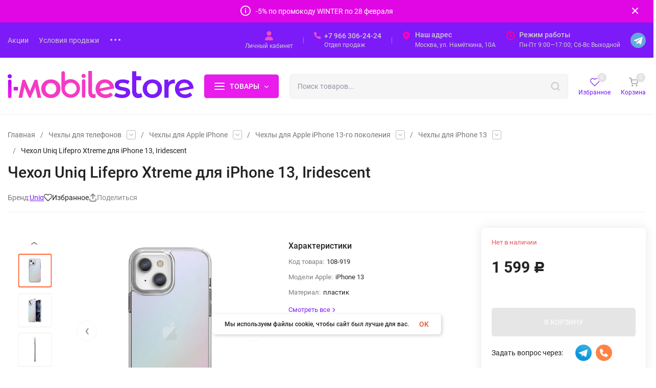

--- FILE ---
content_type: text/css
request_url: https://i-mobilestore.ru/wa-data/public/shop/plugins/cityselect/css/frontend_68d100a867195.css
body_size: 2241
content:
.b-cityselect__wrapper {
  display: inline-block;
  position: relative;
}
.b-cityselect__wrapper--header {
  margin-bottom: 10px;
}
.b-cityselect__wrapper--prostore.b-cityselect__wrapper--header,
.b-cityselect__wrapper--prostore1.b-cityselect__wrapper--header {
  margin-top: 20px;
  padding: 0;
}
.b-cityselect__wrapper--prostore,
.b-cityselect__wrapper--prostore1 {
  padding: 10px;
}
@media only screen and (max-width: 767px) {
  .b-cityselect__wrapper--prostore,
  .b-cityselect__wrapper--prostore1 {
    padding: 0;
    display: block;
  }
}
.b-cityselect__wrapper--supreme .b-cityselect__city,
.b-cityselect__wrapper--supreme1 .b-cityselect__city {
  display: block;
  padding: 0 15px;
  height: 41px;
  line-height: 41px;
  border: none;
  color: #6f6f6f;
}
.b-cityselect__wrapper--mobisite.b-cityselect__wrapper--header,
.b-cityselect__wrapper--mobisite1.b-cityselect__wrapper--header {
  padding: 21px 4% 18px;
}
.b-cityselect__wrapper--mobisite .b-cityselect__notifier,
.b-cityselect__wrapper--mobisite1 .b-cityselect__notifier {
  width: 350px;
}
.b-cityselect__wrapper--mobile.b-cityselect__wrapper--header,
.b-cityselect__wrapper--mobile1.b-cityselect__wrapper--header {
  margin: 0.5em;
  padding: 0.5em;
}
.b-cityselect__wrapper--your_shop.b-cityselect__wrapper--header,
.b-cityselect__wrapper--your_shop1.b-cityselect__wrapper--header,
.b-cityselect__wrapper--your_shop2.b-cityselect__wrapper--header {
  display: block;
  margin: 0 auto;
  width: 960px;
}
@media only screen and (min-width: 1297px) {
  .b-cityselect__wrapper--your_shop.b-cityselect__wrapper--header,
  .b-cityselect__wrapper--your_shop1.b-cityselect__wrapper--header,
  .b-cityselect__wrapper--your_shop2.b-cityselect__wrapper--header {
    width: 1280px;
  }
}
@media only screen and (max-width: 985px) {
  .b-cityselect__wrapper--your_shop.b-cityselect__wrapper--header,
  .b-cityselect__wrapper--your_shop1.b-cityselect__wrapper--header,
  .b-cityselect__wrapper--your_shop2.b-cityselect__wrapper--header {
    width: 740px;
  }
}
.b-cityselect__wrapper--dsv2.b-cityselect__wrapper--header,
.b-cityselect__wrapper--dsv21.b-cityselect__wrapper--header,
.b-cityselect__wrapper--dsv22.b-cityselect__wrapper--header {
  padding-right: 15px;
  padding-left: 15px;
  margin-right: auto;
  margin-left: auto;
  display: block;
}
@media (min-width: 768px) {
  .b-cityselect__wrapper--dsv2.b-cityselect__wrapper--header,
  .b-cityselect__wrapper--dsv21.b-cityselect__wrapper--header,
  .b-cityselect__wrapper--dsv22.b-cityselect__wrapper--header {
    max-width: 750px;
  }
}
@media (min-width: 992px) {
  .b-cityselect__wrapper--dsv2.b-cityselect__wrapper--header,
  .b-cityselect__wrapper--dsv21.b-cityselect__wrapper--header,
  .b-cityselect__wrapper--dsv22.b-cityselect__wrapper--header {
    max-width: 970px;
  }
}
@media (min-width: 1200px) {
  .b-cityselect__wrapper--dsv2.b-cityselect__wrapper--header,
  .b-cityselect__wrapper--dsv21.b-cityselect__wrapper--header,
  .b-cityselect__wrapper--dsv22.b-cityselect__wrapper--header {
    max-width: 1170px;
  }
}
.b-cityselect__wrapper--dsv2 .b-cityselect__city {
  display: inline-block;
  margin: 10px 15px;
}
.b-cityselect__wrapper--unishop.b-cityselect__wrapper--header,
.b-cityselect__wrapper--unishop1.b-cityselect__wrapper--header,
.b-cityselect__wrapper--unishop2.b-cityselect__wrapper--header {
  margin: 0 auto 20px auto;
  max-width: 1400px;
  min-width: 300px;
  padding: 0 10px;
  display: block;
}
.b-cityselect__wrapper--unishop,
.b-cityselect__wrapper--unishop1,
.b-cityselect__wrapper--unishop2 {
  vertical-align: middle;
}
.b-cityselect__wrapper--your_shop,
.b-cityselect__wrapper--your_shop1,
.b-cityselect__wrapper--your_shop2 {
  height: 40px;
  padding: 0 10px;
}
.b-cityselect__wrapper--your_shop .b-cityselect__city,
.b-cityselect__wrapper--your_shop1 .b-cityselect__city,
.b-cityselect__wrapper--your_shop2 .b-cityselect__city {
  line-height: 360%;
  font-size: 11px;
  border: none;
}
.b-cityselect__wrapper--topshop,
.b-cityselect__wrapper--topshop1,
.b-cityselect__wrapper--topshop2 {
  margin-right: 10px;
  text-align: left;
}
.b-cityselect__wrapper--topshop .b-cityselect__city span,
.b-cityselect__wrapper--topshop1 .b-cityselect__city span,
.b-cityselect__wrapper--topshop2 .b-cityselect__city span {
  width: auto;
  height: auto;
  background: none;
  border-radius: 0;
}
.b-cityselect__wrapper--incart,
.b-cityselect__wrapper--incart1,
.b-cityselect__wrapper--incart2 {
  display: block;
  text-align: left;
  font-size: 1.3rem;
  z-index: 9999;
  margin-top: 10px;
}
.b-cityselect__wrapper--incart .info-settings__icon,
.b-cityselect__wrapper--incart1 .info-settings__icon,
.b-cityselect__wrapper--incart2 .info-settings__icon {
  display: inline-block;
  vertical-align: -3px;
}
.b-cityselect__wrapper--incart .b-cityselect__city,
.b-cityselect__wrapper--incart1 .b-cityselect__city,
.b-cityselect__wrapper--incart2 .b-cityselect__city {
  border-bottom: none;
}
.b-cityselect__wrapper--incart.info-settings__btn,
.b-cityselect__wrapper--incart1.info-settings__btn,
.b-cityselect__wrapper--incart2.info-settings__btn {
  display: inline-block;
  margin-top: 0;
}
@media (min-width: 768px) {
  .b-cityselect__wrapper--incart.info-settings__btn,
  .b-cityselect__wrapper--incart1.info-settings__btn,
  .b-cityselect__wrapper--incart2.info-settings__btn {
    display: flex;
  }
}
.b-cityselect__wrapper--incart.info-settings__btn .b-cityselect__notifier,
.b-cityselect__wrapper--incart1.info-settings__btn .b-cityselect__notifier,
.b-cityselect__wrapper--incart2.info-settings__btn .b-cityselect__notifier {
  left: 0;
  top: 40px;
}
.b-cityselect__wrapper--incart .b-cityselect__notifier,
.b-cityselect__wrapper--incart1 .b-cityselect__notifier,
.b-cityselect__wrapper--incart2 .b-cityselect__notifier {
  font-size: 1.3rem;
}
.b-cityselect__wrapper--incart .uni-btn,
.b-cityselect__wrapper--incart1 .uni-btn,
.b-cityselect__wrapper--incart2 .uni-btn {
  padding: 5px 15px;
}
.b-cityselect__wrapper--vivashop,
.b-cityselect__wrapper--vivashop1,
.b-cityselect__wrapper--vivashop2 {
  z-index: 400;
}
.b-cityselect__mfp {
  margin: 10px auto;
  background: #FFF;
  padding: 20px;
  position: relative;
  max-width: 650px;
}
@media (max-width: 479px) {
  .b-cityselect__mfp {
    padding: 40px 5px 10px 5px;
  }
}
.b-cityselect__city {
  text-decoration: none;
  border-bottom: 1px dotted;
}
.b-cityselect__city:hover,
.b-cityselect__city:focus {
  text-decoration: none;
  outline: none;
}
.b-cityselect__city_yes {
  margin-right: 15px;
}
.b-cityselect__notifier {
  padding: 20px;
  display: none;
  position: absolute;
  z-index: 103;
  border-radius: 4px;
  border: solid 1px #aaa;
  background: #fff;
  color: black;
  box-shadow: 0 0 3px 2px rgba(0, 0, 0, 0.1);
  margin-top: 10px;
  min-width: 200px;
  text-align: left;
}
.b-cityselect__notifier--mobile .b-cityselect__city_yes,
.b-cityselect__notifier--mobile1 .b-cityselect__city_yes,
.b-cityselect__notifier--mobile .b-cityselect__city_no,
.b-cityselect__notifier--mobile1 .b-cityselect__city_no {
  width: 100px;
}
.b-cityselect__notifier--mobile .b-cityselect__city_no,
.b-cityselect__notifier--mobile1 .b-cityselect__city_no {
  color: black;
  border-color: rgba(0, 0, 0, 0.1);
}
.b-cityselect__notifier_triangle {
  position: absolute;
  left: 0;
  top: 0;
}
.b-cityselect__notifier_triangle:before {
  content: '';
  position: absolute;
  /* Абсолютное позиционирование */
  left: 15px;
  top: -21px;
  /* Положение треугольника */
  border: 10px solid transparent;
  border-bottom: 10px solid gray;
}
.b-cityselect__notifier_triangle:after {
  content: '';
  position: absolute;
  /* Абсолютное позиционирование */
  left: 15px;
  top: -20px;
  /* Положение треугольника */
  border: 10px solid transparent;
  border-bottom: 10px solid #fff;
}
.b-cityselect__notifier_buttons {
  margin-top: 10px;
}
.b-cityselect__change_input {
  display: inline-block;
  width: 100%;
  height: 35px;
  padding: 4px 10px;
  background: none;
  border: 1px solid #ddd;
  border-radius: 3px;
}
.b-cityselect__list {
  margin: 0;
  padding: 0;
  list-style: none;
}
@media (min-width: 576px) {
  .b-cityselect__list {
    columns: 2;
  }
}
@media (min-width: 992px) {
  .b-cityselect__list {
    columns: 3;
  }
}
@media (min-width: 1200px) {
  .b-cityselect__list {
    columns: 4;
  }
}
.b-cityselect__list li {
  margin: 0 0 10px 0;
  line-height: 1;
  padding: 0;
}
.b-cityselect__list li .bold {
  font-weight: bold;
}
.b-cityselect__list_spacer {
  min-height: 120px;
}
.b-cityselect__change_info_icon {
  vertical-align: -3px;
  font-size: 20px !important;
}
.b-cityselect__change_info {
  margin-bottom: 15px;
  font-size: 120%;
}
.b-cityselect__change_title {
  margin-bottom: 10px;
}
.b-cityselect__change_city_wrapper {
  margin-bottom: 20px;
}
.b-cityselect__change_close {
  display: none;
}
.b-cityselect__change_icon--prostore {
  display: none;
}
.b-cityselect__change {
  padding: 15px;
  font-size: 14px;
}
@media (min-width: 576px) {
  .b-cityselect__change {
    width: 500px;
  }
}
@media (min-width: 992px) {
  .b-cityselect__change {
    width: 620px;
  }
}
.b-cityselect__change--supreme,
.b-cityselect__change--supreme1,
.b-cityselect__change--supreme2,
.b-cityselect__change--topshop,
.b-cityselect__change--topshop1,
.b-cityselect__change--topshop2 {
  padding: 30px;
}
.b-cityselect__change--supreme .b-cityselect__change_icon,
.b-cityselect__change--supreme1 .b-cityselect__change_icon,
.b-cityselect__change--supreme2 .b-cityselect__change_icon,
.b-cityselect__change--topshop .b-cityselect__change_icon,
.b-cityselect__change--topshop1 .b-cityselect__change_icon,
.b-cityselect__change--topshop2 .b-cityselect__change_icon {
  display: none;
}
.b-cityselect__change--supreme .b-cityselect__change_close,
.b-cityselect__change--supreme1 .b-cityselect__change_close,
.b-cityselect__change--supreme2 .b-cityselect__change_close,
.b-cityselect__change--topshop .b-cityselect__change_close,
.b-cityselect__change--topshop1 .b-cityselect__change_close,
.b-cityselect__change--topshop2 .b-cityselect__change_close {
  display: block;
}
@media (max-width: 767px) {
  .b-cityselect__change--dsv2,
  .b-cityselect__change--dsv21,
  .b-cityselect__change--dsv22 {
    padding: 0;
  }
}
@media (min-width: 321px) {
  .b-cityselect__change--profitbuy,
  .b-cityselect__change--profitbuy1,
  .b-cityselect__change--profitbuy2 {
    min-width: 270px;
  }
}
.b-cityselect__change--profitbuy .b-cityselect__change_input,
.b-cityselect__change--profitbuy1 .b-cityselect__change_input,
.b-cityselect__change--profitbuy2 .b-cityselect__change_input {
  width: 100%;
}
.b-cityselect__change--profitbuy .b-cityselect__change_close,
.b-cityselect__change--profitbuy1 .b-cityselect__change_close,
.b-cityselect__change--profitbuy2 .b-cityselect__change_close {
  display: none;
}
.b-cityselect__change--prostore,
.b-cityselect__change--prostore1,
.b-cityselect__change--prostore2 {
  padding: 30px !important;
}
.b-cityselect__change--prostore .b-cityselect__change_close,
.b-cityselect__change--prostore1 .b-cityselect__change_close,
.b-cityselect__change--prostore2 .b-cityselect__change_close {
  display: block !important;
}
.b-cityselect__change--prostore .b-cityselect__change_icon--prostore,
.b-cityselect__change--prostore1 .b-cityselect__change_icon--prostore,
.b-cityselect__change--prostore2 .b-cityselect__change_icon--prostore {
  display: inline-block;
}
.b-cityselect__change--shopping .b-cityselect__change_input,
.b-cityselect__change--shopping1 .b-cityselect__change_input {
  height: 35px !important;
  padding: 4px 10px !important;
}
.b-cityselect__change--incart + .mfp-close,
.b-cityselect__change--incart1 + .mfp-close,
.b-cityselect__change--incar2 + .mfp-close {
  display: block;
}
.b-cityselect__change--hypermarket .b-cityselect__change_input {
  width: 100%;
}
.b-cityselect__mobile--profitbuy {
  padding: 0 0.75rem 1.5rem;
  text-align: center;
}
.b-cityselect__debug {
  position: fixed;
  top: 10px;
  left: 10px;
  background: green;
  padding: 15px;
  width: 320px;
  color: white;
}
#globalnav .b-cityselect__wrapper--default {
  padding: 12px 14px 11px;
}
@media screen and (max-width: 760px) {
  #globalnav .b-cityselect__wrapper--default {
    position: absolute;
    right: 120px;
    display: block;
    padding-top: 15px;
  }
}
.header-mobile .b-cityselect__city {
  margin-top: 17px;
  margin-bottom: 0;
}
.base-menu .b-cityselect__wrapper--profitbuy {
  line-height: 1.4;
}
.base-menu .b-cityselect__wrapper--profitbuy .b-cityselect__city {
  border-bottom: none;
}
.wa-field-address .suggestions-wrapper span {
  display: inline !important;
}
.field.wa-required .suggestions-wrapper span:after {
  display: none !important;
}
.v-header-top .b-cityselect__notifier {
  line-height: 1.2;
}
.v-menu-mobile .b-cityselect__wrapper {
  display: block;
}
.v-menu-mobile .b-cityselect__city {
  border-bottom: none;
  display: block;
  line-height: 22px;
  padding: 5px 0 4px 2px;
  margin: 0 30px 0 0;
  font-size: 14px;
  text-decoration: none;
}


--- FILE ---
content_type: application/javascript
request_url: https://i-mobilestore.ru/wa-data/public/site/themes/insales4/js/insale.min.js?v4.5.1.33
body_size: 15587
content:
$(function(){$.inSale={_svg:"",is_mobile:!1,home_slider_auto:"",modal_add:!1,lazy_load_false:!1,product_images_arrow:!1,filters_ajax:!1,days:"days",hours:"hours",minutes:"minutes",seconds:"seconds",products_margin:30,products_margin_mobile:10,search_print:[],left_sb_first:!1,yandex:{},lazyLoad:function(){var e=document.querySelectorAll(".lazy-img"),e=new LazyLoad(e);return this.lazy_load_false&&e.loadImages(),e},autobadgeFr:function(){void 0!==$.autobadgeFrontend&&$.autobadgeFrontend.reinit()},init:function(e){var t=this;t.is_mobile=!!e.is_mobile,t.home_slider_auto=e.home_slider_auto,t.modal_add=!!e.modal_add,t.lazy_load_false=!!e.lazy_load_false,t.product_images_arrow=!!e.product_images_arrow,t.filters_ajax=!!e.filters_ajax,t.days=e.days,t.hours=e.hours,t.minutes=e.minutes,t.seconds=e.seconds,t.sign=e.sign,t.sign_position=e.sign_position,t.sign_delim=e.sign_delim,t.precision=e.precision,t.products_margin=e.products_margin,t.products_margin_mobile=e.products_margin_mobile,t.search_print=e.search_print,t.left_sb_first=!!e.left_sb_first,t.yandex=e.yandex,t.responsiveReload(),t.menuSite(),t.homeSlider(),t.lazyLoad(),t.owlSliders(),t.headerInit(),t.timerInit(),t.pTileSkusOptions(),t.filterSliderInit(),t.homeFilterCategory(),t.filterCategory(),t.filterCategoryValuesSearch(),t.productsLazy(),t.search(),t.imagesProduct(),t.sortings(),t.decorInit(),t.helpersInit(),t.counterPremium(),t.addCart(),t.favoritCompare(),t.subscribeAndFormInit(),t.productInit(),t.authInit(),t.footer(),t.popupModal(),t.popupModalSkcallback(),t.lazyLoadMenuImg(),t.searchproLazyLoad(),t.photosLazy(),t.localeRun()},getProductsHome:function(e,t,i){let s=this;i.find(".c-products").addClass("c-products_loading");e=(~e.indexOf("?")?e:location.pathname+"?")+"&home_filter="+t;$.get(e+"&_=_",function(e){var e=$("<div>"+e+"</div>"),t=e.find(".c-products");i.find(".filter__sr").html(e.find(".filter__sr").html()),i.find(".c-products").removeClass("c-products_loading").html(t.html()),s.lazyLoad(),s.pTileSkusOptions(),s.autobadgeFr(),s.counterPremium()})},getProducts:function(i,s,a){let n=this;$(".c-products").addClass("c-products_loading"),i=~i.indexOf("?")?i:location.pathname+"?",s&&$(s).removeClass("filters"),$.get(i+"&_=_",function(e){var e=$("<div>"+e+"</div>"),t=e.find(".c-products");$(".filter__sr").html(e.find(".filter__sr").html()),s&&($(s).addClass("filters"),$(s).html(e.find(s).html()),a()),$(".c-products").removeClass("c-products_loading").html(t.html()),history.pushState&&void 0!==history.state&&window.history.pushState({},"",i),n.lazyLoad(),n.pTileSkusOptions(),n.autobadgeFr(),n.counterPremium()})},homeSlider:function(){var e=this;$(".h-slider").owlCarousel({autoHeight:!1,nav:!1,dots:!0,loop:!0,mouseDrag:!0,items:1,autoplay:!!e.home_slider_auto,autoplayTimeout:e.home_slider_auto?1e3*e.home_slider_auto:0,autoplayHoverPause:!0,responsive:{767:{nav:!0}},onInitialized:function(e){$(".h-slider").addClass("h-slider_active")}}),$(".p-day_slider").owlCarousel({autoHeight:!1,nav:!0,dots:!1,loop:!0,mouseDrag:!0,items:1,autoplay:!1,onInitialized:function(e){$(".p-day_slider").addClass("p-day_active")}})},headerInit:function(){const e=$(".h-fix"),t=$(".header").innerHeight();e.length&&$(window).scroll(function(){$(this).scrollTop()>t?e.addClass("h-fix_active"):e.removeClass("h-fix_active")});var i=$(".h-promo__close");if(i.length&&i.click(function(){$(this).closest(".h-promo").slideUp(),$.cookie("banner-hash",$(this).data("banner-hash"),{expires:30,path:"/"})}),this.is_mobile){const s=$(".h-phone__home");s.length&&(s.click(function(){$(this).toggleClass("h-phone__home_active")}),$(document).click(function(e){$(e.target).closest(".h-mobile__top-phone").length||(s.removeClass("h-phone__home_active"),e.stopPropagation())}))}$("body").on("click",".mcart__item-delete",function(){const t=$(this).closest(".mcart__items"),i=$(this).closest(".mcart__item");var e=t.data("url"),s=$(this).data("id");i.fadeOut(),$.post(e+"delete/",{html:1,id:s},function(e){0==e.data.count&&(t.find(".mcart__h-f").show(),t.find(".mcart__content").hide(),$(".f-panel__cart .s-mcart_active, .h-block-cart .s-mcart_active").removeClass("s-mcart_active"),$(".f-panel__cart .mcart_active, .h-block-cart .mcart_active").removeClass("mcart_active"),$(".f-panel__cart .hicon__cart, .h-block-cart .hicon__cart").removeClass("hicon__cart_active"),$(".f-panel__cart .hcount_active, .header__cart .hcount_active").removeClass("hcount_active")),$(".cart-count").text(e.data.count).addClass("a-pulse"),$(".cart-price").html(e.data.total),i.remove(),setTimeout(function(){$(".a-pulse").removeClass("a-pulse")},600)},"json")})},filterSliderInit:function(){window.filterSlider=function(_){$("."+_).find("."+_+"__sliders").each(function(){if(!$(this).find("."+_+"-slider").length){$(this).append('<div class="'+_+'-slider"></div>');const a=$(this).closest(".d-filter__param"),n=$(this).closest(".bg-filter__param"),o=$(this).find(".min"),l=$(this).find(".max"),r=parseFloat(o.attr("placeholder")),c=parseFloat(l.attr("placeholder"));let e=1;const d=$(this).find("."+_+"-slider");if(d.data("step"))e=parseFloat(d.data("step"));else{c,r;if(Math.round(r)!=r||Math.round(c)!=c){var t,i,s=0;try{0<r&&(t=(r+"").split(".")[1])&&t.length&&(s=t.length),0<c&&(i=(c+"").split(".")[1])&&i.length&&i.length>s&&(s=i.length)}catch(e){console&&console.log(e.message)}0<s&&(e=1/Math.pow(10,s))}}d.slider({create:function(e,t){},range:!0,min:parseFloat(o.attr("placeholder")),max:parseFloat(l.attr("placeholder")),step:e,values:[parseFloat(o.val().length?o.val():o.attr("placeholder")),parseFloat(l.val().length?l.val():l.attr("placeholder"))],slide:function(e,t){var i=t.values[0]==$(this).slider("option","min")?$(this).slider("option","min"):t.values[0],t=t.values[1]==$(this).slider("option","max")?$(this).slider("option","max"):t.values[1];i==r&&t==c?(o.val(""),l.val(""),a.removeClass("d-filter__param_active"),n.removeClass("bg-filter__param_active")):(o.val(i),l.val(t),a.addClass("d-filter__param_active"),n.addClass("bg-filter__param_active")),i!=r&&t!=c?a.find(".d-filter__name-v").text(2):i==r&&t==c||a.find(".d-filter__name-v").text(1)},change:function(e,t){},stop:function(e,t){o.change()}}),o.add(l).change(function(){var e=""===o.val()?d.slider("option","min"):parseFloat(o.val()),t=""===l.val()?d.slider("option","max"):parseFloat(l.val());e<=t&&d.slider("option","values",[e,t]),e==r&&t==c?(o.val(""),l.val(""),a.removeClass("d-filter__param_active"),n.removeClass("bg-filter__param_active")):(o.val(e),l.val(t),a.addClass("d-filter__param_active"),n.addClass("bg-filter__param_active")),e!=r&&t!=c?a.find(".d-filter__name-v").text(2):e==r&&t==c||a.find(".d-filter__name-v").text(1),n.find(".bg-filter__name-v").text(e+" - "+t)})}})}},labelChangeBgFilter:function(e){var t=e.closest(".bg-filter__form"),i=e.closest(".bg-filter__param");e.find(".bg-filter__label_active").length&&i.addClass("bg-filter__param_active");let s=0,a=0;e.find("label").each(function(){var e;$(this).hasClass("bg-filter__label_active")&&(s+=1,e=$(this).find(".bg-filter__label-n").text(),a=a?a+", "+e:e)}),0==s?i.removeClass("bg-filter__param_active"):s<4?i.find(".bg-filter__name-v").text(a):i.find(".bg-filter__name-v").text(t.data("selected-name")+" - "+s)},homeFilterCategory:function(){let o=this;$(document).on("click",".homeFilter .pagin div",function(){var e=$(this).closest(".homeFilter"),t=$(this).data("href"),i=(e.find(".c-products").addClass("c-products_loading"),e.find(".c-products_home").parent());if(i&&i.length){let e=i.offset().top-35;$(".h-fix").length&&(e-=$(".h-fix").innerHeight()),$("body,html").animate({scrollTop:e},200)}i=e.data("filtr");return o.getProductsHome(t,i,e),$(document).click(),!1});function s(e){var t=e.serializeArray(),i=[];for(let e=0;e<t.length;e++)""!==t[e].value&&i.push(t[e].name+"="+t[e].value);var s="?"+i.join("&"),a=(e=e.closest(".homeFilter")).data("filtr"),n=e.data("filtr-url");o.getProductsHome(n+s,a,e)}const t=$(".bg-filter");t.length&&(t.find(".bg-filter__name").on("click",function(){var e=$(this).parent();t.find(".bg-filter__param_click").not(e).removeClass("bg-filter__param_click"),e.toggleClass("bg-filter__param_click")}),t.find(".bg-filter__label:not(.bg-filter__label-r)").on("change",function(){$(this).toggleClass("bg-filter__label_active"),s($(this).closest("form")),o.labelChangeBgFilter($(this).closest(".bg-filter__values"))}),t.find(".bg-filter__label-r").on("change",function(){$(this).parent().find(".bg-filter__label-r").removeClass("bg-filter__label_active"),""!=$(this).find("input").val()&&$(this).addClass("bg-filter__label_active"),s($(this).closest("form")),o.labelChangeBgFilter($(this).closest(".bg-filter__values"))}),t.find(".bg-filter__inp").on("change",function(){s($(this).closest("form"))}),t.find(".bg-filter__clear").on("click",function(e){var t=$(this).closest(".bg-filter__param").removeClass("bg-filter__param_active"),i=t.find(".bg-filter__label").removeClass("bg-filter__label_active"),t=t.find(".bg-filter__inp");return i.find("input").prop("checked",!1),t.val(""),t.length?t.change():s($(this).closest("form")),!1}),t.find(".f-pr-units__button").click(function(){t.find(".f-pr-units__button").removeClass("f-pr-units__button_active"),$(this).addClass("f-pr-units__button_active"),$(this).parent().find('input[name="unit"]').val($(this).data("id")),s($(this).closest("form"))}),filterSlider("bg-filter")),$(document).click(function(e){$(e.target).closest(".bg-filter__param").length||$(e.target).closest(".ui-datepicker").length||$(e.target).hasClass("ui-datepicker-prev")||$(e.target).hasClass("ui-datepicker-next")||($(".bg-filter__param_click").removeClass("bg-filter__param_click"),e.stopPropagation())})},filterCategory:function(){let c=this;$(".filters-title").click(function(){$(this).toggleClass("filters-title_active")}),$(document).on("click",".products__yet:not(.in-loading)",function(){$(this).addClass("in-loading");const t=$(this).closest(".in-blocks__item-s"),i=$(this).closest(".in-blocks__item"),s=$(this).closest(".homeFilter");let a=$(".pagin .selected").next().find("a").attr("href");s.length&&(a=(a=~(a=s.find(".pagin .selected").next().find("div").data("href")).indexOf("?")?a:a+"?")+"&home_filter="+s.data("filtr")),$.get(a,function(e){e=$("<div>"+e+"</div>").find(".c-products__dop");i.remove(),t.append(e.children()),c.lazyLoad(),c.pTileSkusOptions(),c.autobadgeFr(),c.counterPremium(),!s.length&&history.pushState&&void 0!==history.state&&window.history.pushState({},"",a)})});const a=function(e,t,i){var s=e.serializeArray(),a=[];for(let e=0;e<s.length;e++)""!==s[e].value&&a.push(s[e].name+"="+s[e].value);var n="?"+a.join("&"),e=e.closest(".homeFilter"),o=e.data("filtr"),l=e.data("filtr-url");o&&l?c.getProductsHome(l+n,o,e):c.getProducts(n,t,i);let r=$(".d-filter-fix");if((r=e.length?e.find(".d-filter-fix"):r).length&&".d-filter"!=t){let e=0,t=r.prev();e=t.length&&t.is(":visible")?t.offset().top+t.innerHeight():(t=r.parent()).offset().top-35,$(".h-fix").length&&(e-=$(".h-fix").innerHeight()),$("body,html").animate({scrollTop:e},200)}},s=($(document).on("click",".f-finds__list:not(.f-finds__button)",function(){var i=$(this).closest(".homeFilter"),e=$(this).data("type"),s=$(this).data("code");if("price"==e)(i.length?(i.find(".filter__param_price,.d-filter__param_price,.bg-filter__param_price").find("input").val(""),i.find(".filter__param_price,.d-filter__param_price,.bg-filter__param_price")):($(".filter__param_price,.d-filter__param_price,.bg-filter__param_price").find("input").val(""),$(".filter__param_price,.d-filter__param_price,.bg-filter__param_price"))).find("input").first().change();else if("checkbox"==e){var t=$(this).data("value");let e=$(".filter,.d-filter,.bg-filter").find('input[name="'+s+'[]"][value="'+t+'"]');t=(e=i.length?i.find(".filter,.d-filter,.bg-filter").find('input[name="'+s+'[]"][value="'+t+'"]'):e).closest(".filter__label,.d-filter__label,.bg-filter__label");e.length&&t.length&&(e.prop("checked",!1),t.removeClass("filter__label_active d-filter__label_active bg-filter__label_active"),a(e.closest("form")),n(t.closest(".d-filter__values")),c.labelChangeBgFilter(t.closest(".bg-filter__values")))}else if("slider"==e){let e=$(".filter,.d-filter,.bg-filter").find('input[name="'+s+'[min]"]'),t=$(".filter,.d-filter,.bg-filter").find('input[name="'+s+'[max]"]');i.length&&(e=i.find(".filter,.d-filter,.bg-filter").find('input[name="'+s+'[min]"]'),t=i.find(".filter,.d-filter,.bg-filter").find('input[name="'+s+'[max]"]')),e.val(""),t.val(""),e.first().change(),e.first().prev(".js-datepicker-min").change(),e.prev(".js-datepicker-min").val(""),t.prev(".js-datepicker-max").val(""),e.closest(".d-filter__param").removeClass("d-filter__param_active"),e.closest(".bg-filter__param").removeClass("bg-filter__param_active")}else if("radio"==e){let e=$(".filter,.d-filter,.bg-filter").find('input[name="'+s+'"][value=""]');t=(e=i.length?i.find(".filter,.d-filter,.bg-filter").find('input[name="'+s+'"][value=""]'):e).closest(".filter__check,.d-filter__check,.bg-filter__check").find(".filter__label,.d-filter__label,.bg-filter__label");e.length&&t.length&&(e.prop("checked",!0),t.removeClass("filter__label_active d-filter__label_active bg-filter__label_active"),a(e.closest("form")),n(t.closest(".d-filter__values")),c.labelChangeBgFilter(t.closest(".bg-filter__values")))}}),function(){const e=$(".filter");e.length&&(e.find(".filter__bar").click(function(){$(this).next().slideToggle()}),e.find(".filter__label").on("change",function(){$(this).toggleClass("filter__label_active"),c.filters_ajax&&a($(this).closest("form"),".d-filter",t)}),e.find(".filter__inp").on("change",function(){c.filters_ajax&&a($(this).closest("form"),".d-filter",t)}),e.find("form").on("submit",function(){return a($(this).closest("form"),".d-filter",t),!1}),e.find(".filter__label_active").each(function(){$(this).closest(".filter__check").show().prev().addClass("filter__name_active")}),e.find(".filter__check-dop").each(function(){$(this).find("label").each(function(){var e;$(this).hasClass("filter__label_active")&&((e=$(this).closest(".filter__check-dop")).prev().hide(),e.show())})}),e.find(".filter__check-all").click(function(){$(this).hide(),$(this).next().show()}),e.find(".filter__check-all-no").click(function(){$(this).parent().hide(),$(this).parent().prev().show()}),e.find(".filter__name").click(function(){$(this).toggleClass("filter__name_active"),$(this).closest(".filter__param").find(".filter__sliders,.filter__check").slideToggle(200)}),e.find(".f-pr-units__drop-toggle").click(function(){$(this).parent().toggleClass("f-pr-units__drop_active")}),e.find(".f-pr-units__drop-item").click(function(){e.find(".f-pr-units__drop-item").removeClass("f-pr-units__drop-item_active"),$(this).addClass("f-pr-units__drop-item_active"),e.find(".f-pr-units__drop-name").text($(this).text()),$(this).parent().find('input[name="unit"]').val($(this).data("id")),a($(this).closest("form"),".d-filter",t)}),filterSlider("filter"))}),t=(s(),$(document).click(function(e){$(e.target).closest(".f-pr-units__drop").length||($(".f-pr-units__drop").removeClass("f-pr-units__drop_active"),e.stopPropagation())}),function(){const t=$(".d-filter");t.length&&(t.find(".d-filter__name").on("click",function(){var e=$(this).parent();t.find(".d-filter__param_click").not(e).removeClass("d-filter__param_click"),e.toggleClass("d-filter__param_click")}),t.find(".d-filter__label:not(.d-filter__label-r)").on("change",function(){$(this).toggleClass("d-filter__label_active"),a($(this).closest("form"),".filter",s),n($(this).closest(".d-filter__values"))}),t.find(".d-filter__label-r").on("change",function(){$(this).parent().find(".d-filter__label-r").removeClass("d-filter__label_active"),""!=$(this).find("input").val()&&$(this).addClass("d-filter__label_active"),a($(this).closest("form"),".filter",s),n($(this).closest(".d-filter__values"))}),t.find(".d-filter__inp").on("change",function(){a($(this).closest("form"),".filter",s)}),t.find(".d-filter__clear").on("click",function(e){var t=$(this).closest(".d-filter__param").removeClass("d-filter__param_active"),i=t.find(".d-filter__label").removeClass("d-filter__label_active"),t=t.find(".d-filter__inp");return i.find("input").prop("checked",!1),t.val(""),t.length?t.change():a($(this).closest("form"),".filter",s),!1}),t.find(".f-pr-units__button").click(function(){t.find(".f-pr-units__button").removeClass("f-pr-units__button_active"),$(this).addClass("f-pr-units__button_active"),$(this).parent().find('input[name="unit"]').val($(this).data("id")),a($(this).closest("form"),".filter",s)}),filterSlider("d-filter"))});function n(e){var t=e.closest(".d-filter__param");e.find(".d-filter__label_active").length&&t.addClass("d-filter__param_active");let i=0;e.find("label").each(function(){$(this).hasClass("d-filter__label_active")&&(i+=1)}),0==i?t.removeClass("d-filter__param_active"):t.find(".d-filter__name-v").text(i)}function o(e){e.length&&(e.find("input[type=checkbox]").removeAttr("checked"),e.find("input[type=radio]").removeAttr("checked"),e.find(".min").val(""),e.find(".max").val(""),e.find(".js-datepicker-max").val(""),e.find(".js-datepicker-min").val(""),e.find(".js-datepicker-max").next().val(""),e.find(".js-datepicker-min").next().val(""),e.find(".filter__label_active").removeClass("filter__label_active"),e.find(".d-filter__label_active").removeClass("d-filter__label_active"),e.find(".bg-filter__label_active").removeClass("bg-filter__label_active"),e.find(".d-filter__param").removeClass("d-filter__param_active"),e.find(".bg-filter__param").removeClass("bg-filter__param_active"),e.find(".ui-slider").each(function(){var e=$(this).slider("option");$(this).slider("values",[e.min,e.max])}))}t(),$(document).click(function(e){$(e.target).closest(".d-filter__param").length||$(e.target).closest(".ui-datepicker").length||$(e.target).hasClass("ui-datepicker-prev")||$(e.target).hasClass("ui-datepicker-next")||($(".d-filter__param_click").removeClass("d-filter__param_click"),e.stopPropagation())}),$(document).on("click",".f-finds__button",function(e){o($(".filter")),o($(".d-filter")),o($(".bg-filter"));var t=$(this).data("url"),i=$(this).closest(".homeFilter"),s=i.data("filtr"),a=i.data("filtr-url");return s&&a?c.getProductsHome(a,s,i):c.getProducts(t),!1}),$(document).on("click",".filter__reset",function(e){o($(".filter")),o($(".d-filter")),o($(".bg-filter"));var t=$(this).data("url"),i=$(this).closest(".homeFilter"),s=i.data("filtr"),a=i.data("filtr-url");return s&&a?c.getProductsHome(a,s,i):c.getProducts(t),!1})},filterCategoryValuesSearch:function(){var e=$(".filter__values-search");e&&e.find("input").on("keyup",function(){const i=$(this).val().toLowerCase();$(this).closest(".filter__check").find(".filter__label").each(function(){var e=$(this),t=e.text().toLowerCase();!(0<i.length)||0<=t.indexOf(i)?e.show():e.hide()})})},productsLazy:function(){let s=this;$(".products__lazy")&&$(window).scroll(function(){var e=$(".products__lazy").not(".products__lazy_active");if(e.length&&$(this).scrollTop()>e.offset().top-$("body,html").innerHeight()+100){$(".products__lazy").addClass("products__lazy_active");const t=$(".products__lazy").closest(".c-products__dop"),i=$(".products__lazy").closest(".in-blocks__item");e=$(".pagin .selected").next().find("a").attr("href");$.get(e,function(e){e=$("<div>"+e+"</div>").find(".c-products__dop");i.remove(),t.append(e.children()),s.lazyLoad(),s.pTileSkusOptions(),s.autobadgeFr(),s.counterPremium()})}})},timerInit:function(){let i=this;var e=$(".timer"),e=($.fn.countdowntimer&&e.length&&e.each(function(){$(this).html("");var e=$(this).attr("id")||"js-promo-countdown"+(""+Math.random()).slice(2),e=($(this).attr("id",e),$(this).data("start").replace(/-/g,"/")),t=$(this).data("end").replace(/-/g,"/");$(this).countdowntimer({startDate:e,dateAndTime:t,size:"lg",regexpMatchFormat:"([0-9]{1,3}):([0-9]{1,2}):([0-9]{1,2}):([0-9]{1,2})",regexpReplaceWith:'<div class="timer__item"><div class="timer__num">$1</div><div class="timer__name">'+i.days+'</div></div><div class="timer__item"><div class="timer__num">$2</div><div class="timer__name">'+i.hours+'</div></div><div class="timer__item"><div class="timer__num">$3</div><div class="timer__name">'+i.minutes+'</div></div><div class="timer__item"><div class="timer__num">$4</div><div class="timer__name">'+i.seconds+"</div></div>"}),t<e&&$(this).remove()}),$(".timer-low"));$.fn.countdowntimer&&e.length&&e.each(function(){$(this).html("");var e=$(this).attr("id")||"js-promo-countdown"+(""+Math.random()).slice(2),e=($(this).attr("id",e),$(this).data("start").replace(/-/g,"/")),t=$(this).data("end").replace(/-/g,"/");$(this).countdowntimer({startDate:e,dateAndTime:t,size:"lg",regexpMatchFormat:"([0-9]{1,3}):([0-9]{1,2}):([0-9]{1,2}):([0-9]{1,2})",regexpReplaceWith:'<div class="timer-low__item">$1</div><div class="timer-low__sep">:</div><div class="timer-low__item">$2</div><div class="timer-low__sep">:</div><div class="timer-low__item">$3</div><div class="timer-low__sep">:</div><div class="timer-low__item">$4</div>'}),t<e&&$(this).remove()})},helpersInit:function(){function t(){$(".ss-modal").removeClass("ss-modal_active"),$(".ss-modal-wrap").removeClass("ss-modal-wrap_active"),$(".s-form-wrapper .show-write-form").removeClass("is-active"),$(".m-bars").removeClass("m-bars_sel"),$(".m-cMenu").removeClass("m-cMenu_active"),setTimeout(function(){$("html,body").css({"margin-right":"",overflow:""});var e=$("#in-skcallback");e.length&&e.append($(".ss-modal .js-sk-callback-block")),$(".ss-modal,.ss-modal-wrap").remove()},300)}$(document).on("click",".h-yet__show",function(){$(this).parent().prev().addClass("h-hidden-show"),$(this).hide().next().show()}),$(document).on("click",".h-yet__hide",function(){$(this).parent().prev().removeClass("h-hidden-show"),$(this).hide().prev().show()}),$(document).on("click",".ss-modal__close,.addCart__close,.js-sk-callback__close",function(){t()}),$(document).click(function(e){($(e.target).hasClass("ss-modal__content")||$(e.target).hasClass("ss-modal-wrap"))&&t()})},counterPremium:function(){function c(e,t){var i=t="string"==typeof t?t:""+t;switch(e){case"float":var s=parseFloat(t);0<=s&&(i=+s.toFixed(3));break;case"number":var a=["0","1","2","3","4","5","6","7","8","9",".",","],n=[],o=!1;$.each(t.split(""),function(e,t){"."===t||","===t?(t=".",o||(o=!0,n.push(t))):0<=a.indexOf(t)&&n.push(t)}),i=n.join("");break;case"integer":a=["0","1","2","3","4","5","6","7","8","9"],n=[];$.each(t.split(""),function(e,t){0<=a.indexOf(t)&&n.push(t)}),i=n.join("")}return i}var s,l;l=$,(s=function(e){var t=this;t.$wrapper=e.$wrapper,t.$field=t.$wrapper.find(".js-quantity-field"),t.$min=t.$wrapper.find(".js-decrease"),t.$max=t.$wrapper.find(".js-increase"),t.$min_desc=t.$wrapper.find(".js-min-description"),t.$max_desc=t.$wrapper.find(".js-max-description"),t.locales=e.locales,t.denominator=void 0!==e.denominator?c("float",e.denominator):1,t.denominator=0<t.denominator?t.denominator:1,t.min=void 0!==e.min?c("float",e.min):t.denominator,t.min=0<t.min?t.min:1,t.max=void 0!==e.max?c("float",e.max):0,t.max=0<=t.max?t.max:0,t.step=void 0!==e.step?c("float",e.step):1,t.step=0<t.step?t.step:1,t.value=function(){var e=t.$field.val();0<parseFloat(e)||(t.$field.val(t.min),e=t.min);return t.validate(e)}(),t.init()}).prototype.init=function(){var o=this;o.$field.data("controller",o),o.$wrapper.data("controller",o),o.$wrapper.on("click",".js-increase",function(e){e.preventDefault(),o.set(o.value+o.step)}),o.$wrapper.on("click",".js-decrease",function(e){e.preventDefault(),o.set(o.value-o.step)}),o.$field.on("input",function(){var e,i,s,a,t=o.$field.val(),n="string"==typeof t?t:""+t;i=["0","1","2","3","4","5","6","7","8","9","."],a=!(s=[]),e=(e=n).replace(/,/g,"."),l.each(e.split(""),function(e,t){"."===t?a||(a=!0,s.push(t)):0<=i.indexOf(t)&&s.push(t)}),(n=s.join(""))!==t&&o.$field.val(n)}),o.$field.on("change",function(){o.set(o.$field.val())}),o.setDescription()},s.prototype.set=function(e,t){var i=this;e=i.validate(e),i.$field.val(e),i.value=e,i.setDescription(),i.$wrapper.trigger("quantity.changed",[i.value,i])},s.prototype.validate=function(e){var t=this,i=(e="number"!=typeof e?parseFloat(e):e,0<(e=0<(e=parseFloat(e.toFixed(3)))?e:t.min)&&e<t.min&&(e=t.min),Math.floor(e/t.denominator));return+(t.denominator*i).toFixed(3)!==e&&(e=t.denominator*(i+1)),t.max&&e>t.max&&(e=t.max),c("float",e)},s.prototype.update=function(e){var t=this,i=void 0!==e.min?c("float",e.min):t.min,s=void 0!==e.max?0<=parseFloat(e.max)?c("float",e.max):0:t.max,a=void 0!==e.step?c("float",e.step):t.step,i=(0<i&&i!==t.min&&(t.min=i),0<=s&&s!==t.max&&(t.max=s),0<a&&a!==t.step&&(t.step=a),void 0!==e.value?t.validate(e.value):t.value);0<i&&i!==t.value&&(t.value=i),t.set(t.value)},s.prototype.setDescription=function(e){var n=this,o=n.step&&0<n.step&&1!==n.step,l="is-near-limit",r="is-locked";function t(e,t,i,s){var a=null,s=s.replace("%s",i?'<span class="s-step">'+i+"</span>":"");e.removeClass(r).removeClass(l),n.value===i?(e.addClass(r),a=s):o&&(a=0<i&&c("float",Math.abs(n.value-i))<n.step?(e.addClass(l),s):n.step),a?t.html(a).show():t.hide().html("")}t(n.$min,n.$min_desc,n.min,n.locales.min),t(n.$max,n.$max_desc,n.max,n.locales.max)};$(".counter-pr").each(function(){var e=$(this),t=e.data("quantity-frac");new s({$wrapper:e,denominator:t.denominator,step:t.step,min:t.min,max:t.max,locales:t.locales})}),$(document).on("quantity.init",".ss-modal",function(e){var t=$(".ss-modal .counter-pr"),i=t.data("quantity-frac");new s({$wrapper:t,denominator:i.denominator,step:i.step,min:i.min,max:i.max,locales:i.locales})})},addCart:function(){let c=this;$(document).on("click",".counter__minus",function(){var e=$(this).closest(".counter");let t=+e.find("input").val()-1;t<=1&&(t=1),e.find("input").val(t).change()}),$(document).on("click",".counter__plus",function(){var e=$(this).closest(".counter"),t=+e.find("input").val()+1;e.find("input").val(t).change()}),$(document).on("click",".counter__count input",function(){var e=$(this).closest(".counter"),t=+$(this).val();(t<1||(t=t,isNaN(parseFloat(t)))||!isFinite(t))&&e.find("input").val(1).change()}),$(document).on("click",".p-view",function(){$(this);const t=c.modalAdd();let e=$(this).data("href");return c.yandexTarget("quick_view"),$("body").css({overflow:"hidden"}),c.is_mobile||$("html").css({"margin-right":"17px"}),t.find(".ss-modal-wrap").addClass("ss-modal-wrap_active"),e=~e.indexOf("?")?e+"&":e+"?",$.get(e+"ajax=1",function(e){e=$(e);c.commonModale(t,e.find(".product__wrap_modal")),c.resizeExecute(),c.counterPremium()}),!1}),$(document).on("submit",".addtocart",function(){const a=$(this),n=a.find("button[type=submit]"),o=n.data("add-text"),l=a.data("app-url");var e=a.data("get");const r=c.modalAdd();let t=a.data("url");return c.yandexTarget("cart"),e?($("body").css({overflow:"hidden"}),c.is_mobile||$("html").css({"margin-right":"17px"}),r.find(".ss-modal-wrap").addClass("ss-modal-wrap_active"),t=~t.indexOf("?")?t+"&":t+"?",$.get(t+"ajax=1",function(e){e=$(e);c.commonModale(r,e.find(".product__wrap_modal")),c.resizeExecute(),c.counterPremium()})):(n.addClass("in-loading"),$.post(a.attr("action"),a.serialize(),function(t){if("ok"==t.status)if(t.data.error)alert(t.data.error),n.removeClass("in-loading"),r.find(".ss-modal").remove(),r.find(".ss-modal-wrap").remove();else{let e=$(".h-block-cart");$(".h-fix_active").length?e=$(".h-fix__cart"):$(".f-panel__cart").length&&1080<$(window).scrollTop()&&(e=$(".f-panel__cart"));var i=a.closest(".products__item-flying");i.length&&!c.is_mobile&&$('<div class="products__item"></div>').append(i.html()).css({"z-index":906,top:i.offset().top,left:i.offset().left,width:i.innerWidth()+2+"px",height:i.innerHeight()+2+"px",position:"absolute",overflow:"hidden",margin:"0"}).appendTo("body").animate({top:e.offset().top+20,left:e.offset().left+20,width:"10px",height:"10px",opacity:.7},700,function(){$(this).remove()});const s=$(".cart-count");i=$(".cart-price");n.removeClass("in-loading"),i.html(t.data.total),s.addClass("a-pulse hcount_active").html(t.data.count),$(".s-mcart").addClass("s-mcart_active"),$(".mcart").addClass("mcart_active"),$(".hicon__cart").addClass("hicon__cart_active"),setTimeout(function(){s.removeClass("a-pulse")},600),$.get(l+"?ajax=1",function(e){e=$(e);$(".mcart__items").html(e.html())}),c.modal_add&&($("body").css({overflow:"hidden"}),c.is_mobile||$("html").css({"margin-right":"17px"}),r.find(".ss-modal-wrap").addClass("ss-modal-wrap_active"),$.get(l+"?item_id="+t.data.item_id,function(e){e=$(e);c.commonModale(r,e),c.counterPremium()})),o&&n.text(o)}else"fail"==t.status&&(n.removeClass("in-loading"),alert(t.errors),r.find(".ss-modal").remove(),r.find(".ss-modal-wrap").remove())},"json")),!1})},favoritCompare:function(){let s=this;if($(".st-compare").length){let t,i;function a(){$(".st-compare__fix-wrap").css({height:$(".st-compare__fix").height()+"px"})}t=$(".st-compare__f-sl-pr").owlCarousel({autoplay:!1,loop:!1,dots:!1,nav:!0,margin:0,autoHeight:!1,responsive:{0:{items:1,autoWidth:!0},580:{items:3},980:{items:4},1200:{items:5}},onInitialized:a,onChanged:function(e){i&&i.trigger("to.owl.carousel",[e.item.index,250])}}),i=$(".st-compare__f-sl").owlCarousel({autoplay:!1,loop:!1,dots:!1,nav:!1,margin:0,autoHeight:!1,responsive:{0:{items:1,autoWidth:!0},580:{items:3},980:{items:4},1200:{items:5}},onInitialized:function(){for(let e=0;e<999;e++){var i=$(".st-compare__ind-"+e);let t=50;if(!i.length)break;i.each(function(){var e=$(this).innerHeight();e>t&&(t=e)}),i.css({height:t+"px"})}},onChanged:function(e){t&&t.trigger("to.owl.carousel",[e.item.index,250])}}),$(window).resize(function(e){a()}),$(window).scroll(function(){$(this).scrollTop()>$(".st-compare").offset().top?$(".st-compare__fix").addClass("st-compare__fix_active"):$(".st-compare__fix").removeClass("st-compare__fix_active")})}$(document).on("click",".s-last_count-remove-all",function(){$.cookie("viewed",null,{path:"/"}),location.reload()}),$(document).on("click",".s-favorite_count-remove-all",function(){$.cookie("shop_favorite",null,{path:"/"}),location.reload()}),$(document).on("click",".products__item-fav-remove",function(){var e=$(this).closest(".products__item");e.find(".p-favorit").click(),e.remove()}),$(document).on("click",".p-favorit",function(){const e=$(".favorits__count");let t=$.cookie("shop_favorite"),i;return s.yandexTarget("favorit"),t=t?t.split(","):[],$(this).hasClass("p-favorit_active")?($(this).removeClass("p-favorit_active"),-1!=(i=$.inArray($(this).data("product-id")+"",t))&&(t.splice(i,1),0<t.length?$.cookie("shop_favorite",t.join(","),{expires:999,path:"/"}):$.cookie("shop_favorite",null,{path:"/"}))):($(this).addClass("p-favorit_active"),t.includes($(this).data("product-id")+"")||(t.push($(this).data("product-id")),$.cookie("shop_favorite",t.join(","),{expires:999,path:"/"}))),e.addClass("a-pulse hcount_active").text(t.length),$(".s-favorite_count").text(t.length),0==t.length&&e.removeClass("hcount_active"),setTimeout(function(){e.removeClass("a-pulse")},600),!1}),$(document).on("click",".p-compare",function(){const e=$(".compare__count");let t=$.cookie("shop_compare");var i;return s.yandexTarget("compare"),t=t?t.split(","):[],$(this).hasClass("p-compare_active")?($(this).removeClass("p-compare_active"),-1!=(i=$.inArray($(this).data("product-id")+"",t))&&(t.splice(i,1),0<t.length?$.cookie("shop_compare",t.join(","),{expires:30,path:"/"}):$.cookie("shop_compare",null,{path:"/"}))):($(this).addClass("p-compare_active"),t.includes($(this).data("product-id")+"")||(t.push($(this).data("product-id")),$.cookie("shop_compare",t.join(","),{expires:30,path:"/"}))),e.addClass("a-pulse hcount_active").text(t.length),0==t.length&&e.removeClass("hcount_active"),setTimeout(function(){e.removeClass("a-pulse")},600),!1})},authInit:function(){$(document).on("click",".auth-type-wrapper a",function(){return e($(this)),!1});var e=function(e){var t,i=e.closest("li").data("provider");"guest"!=i&&"signup"!=i&&(i=(screen.width-600)/2,t=(screen.height-400)/2,e=e.attr("href"),"undefined"==typeof require_authorization||require_authorization||(e+="&guest=1"),window.open(e,"oauth","width=600,height=400,left="+i+",top="+t+",status=no,toolbar=no,menubar=no"))}},subscribeAndFormInit:function(){$(".subscribe form").submit(function(){var t=$(this),i=t.find('input[name="subscriber[email]"]'),e=t.find('input[name="rules"]');return i.change(function(){i.removeClass("subscribe_error")}),e.change(function(){e.closest("label").removeClass("subscribe_error")}),i.val()&&/^[^\s@]+@[^\s@]+\.[^\s@]+$/.test(i.val())?e.prop("checked")?$.post(t.attr("action"),t.serialize(),function(e){"fail"==e.status?alert(e.errors):"ok"==e.status&&(t.hide(),$(".subscribe__thank").show(),i.val(""))},"json"):e.closest("label").addClass("subscribe_error"):i.addClass("subscribe_error"),!1}),$(document).on("submit",".p-form form",function(e){var t=$(this);return t.find(".p-form__button").prepend('<svg class="icon16 i-loading"><use xlink:href="#i-loading"></use></svg> ').attr("disabled","disabled"),$.ajax({type:"post",dataType:"html",url:t.attr("action"),data:t.serialize(),beforeSend:function(){},success:function(e){e=$(e);$(".p-form").html(e.find(".p-form").html())}}),!1})},productInit:function(){$(document).on("click",".p-reviews__items-wrap .pagin a",function(e){e.preventDefault();let t=0;e=$(this).attr("href");return $(".h-fix").length&&(t=$(".h-fix").innerHeight()),$(".p-reviews__items").addClass("p-reviews__items_loading"),$.get(e,function(e){e=$("<div>"+e+"</div>").find(".p-reviews__items-wrap");$(".p-reviews__items").removeClass("p-reviews__items_loading"),$(".p-reviews__items-wrap").html(e.html())}),$("body,html").animate({scrollTop:$(".p-reviews").offset().top-t-30},200),$(document).click(),!1}),$(document).on("click",".p-rating__rate:not(.p-rating__rate_disabled),.p-reviews__items_all",function(e){e.preventDefault();let t=0,i=$(this).data("url");return $(".h-fix").length&&(t=$(".h-fix").innerHeight()),$(".p-reviews__items").addClass("p-reviews__items_loading"),$.get(i,function(e){e=$("<div>"+e+"</div>").find(".p-reviews__items");$(".p-reviews__items").removeClass("p-reviews__items_loading"),$(".p-reviews__items").html(e.html()),history.pushState&&void 0!==history.state&&window.history.pushState({},"",i),$(".p-reviews__images-slider").owlCarousel({dots:!1,loop:10<$(".p-reviews__images-slider a").length,nav:!0,margin:5,autoWidth:!0,autoHeight:!1,items:10,onInitialized:function(e){$(e.currentTarget).addClass("p-reviews__images-slider_active")}})}),$("body,html").animate({scrollTop:$(".p-reviews").offset().top-t-30},200),$(document).click(),!1}),$(document).on("click",".products__img-yet-item",function(e){var t=$(this).data("src"),i=$(this).closest(".products__img-yet");i.find(".products__img-yet-item").removeClass("products__img-yet-item_active"),$(this).addClass("products__img-yet-item_active"),i.prev().find("img").attr("src",t)});var t=$(".tab");if(t.length){t.find(".h-menu__link:not(.h-menu__yet .h-menu__link),.h-menu__sub-link").click(function(){var e=$(this).closest(".tab"),t=$(this).attr("href");return e.find(".h-menu__link_active-tab").removeClass("h-menu__link_active-tab"),$(this).addClass("h-menu__link_active-tab"),e.find(".tab__block").hide(),$(t).fadeIn(),e.find(".h-menu__sub").hide(),!1});let e=!1;t.find('*[href="#reviews"]').bind("click",function(){return e||($.ajax({url:$("#reviews").data("url"),success:function(e){$(".review-loading").remove(),$(".review-block").html($(e).find(".reviews__left").html())}}),e=!0),!1}),t.find(".h-menu__yet .h-menu__link").click(function(){$(this).closest(".tab").find(".h-menu__sub").fadeIn()}),$(document).click(function(e){$(e.target).closest(".tab__names .h-menu__yet").length||($(".tab__names .h-menu__sub").hide(),e.stopPropagation())})}},decorInit:function(){var e=$(".p-shops__maps-show"),t=$(".p-shops__maps-hide"),e=(e.length&&e.length&&(e.click(function(){var e=$(this).closest(".p-shops__item");$(this).hide(),e.find(".p-shops__maps").show(),e.find(".p-shops__maps-hide").css("display","flex")}),t.click(function(){var e=$(this).closest(".p-shops__item");$(this).hide(),e.find(".p-shops__maps").hide(),e.find(".p-shops__maps-show").show()})),$(".p-accordion__title")),t=(e.length&&e.click(function(){var e=$(this).closest(".p-accordion");e.find(".p-accordion__content").not($(this).next()).slideUp(),e.find(".p-accordion__title").not($(this)).removeClass("p-accordion__title_active"),$(this).toggleClass("p-accordion__title_active"),$(this).next().stop(!0).slideToggle()}),$(".p-l-accordion__title"));t.length&&($(".p-l-accordion__title-mobile").first().addClass("p-l-accordion__title_active"),t.first().addClass("p-l-accordion__title_active"),t.closest(".p-l-accordion").find(".p-l-accordion__item").first().addClass("p-l-accordion__item_active"),t.not($(".p-l-accordion__title-mobile")).click(function(){var e=$(this).closest(".p-l-accordion");e.find(".p-l-accordion__title").removeClass("p-l-accordion__title_active"),$(this).addClass("p-l-accordion__title_active"),e.find(".p-l-accordion__item").removeClass("p-l-accordion__item_active"),e.find(".p-l-accordion__item").eq($(this).index()).addClass("p-l-accordion__item_active")}),$(".p-l-accordion__title-mobile").click(function(){var e=$(this).closest(".p-l-accordion");e.find(".p-l-accordion__title").removeClass("p-l-accordion__title_active"),$(this).addClass("p-l-accordion__title_active"),e.find(".p-l-accordion__item").removeClass("p-l-accordion__item_active"),$(this).parent().addClass("p-l-accordion__item_active")}))},sortings:function(){let l=this;$(document).on("click",".sorting__page-item",function(){$(".sorting__page-item").removeClass("sorting__page-item_sel"),$(this).addClass("sorting__page-item_sel"),$.cookie("products_per_page",+$(this).text());var e=location.href.split("?")[1];l.getProducts(void 0===e?"?":"?"+e,null,null)}),$(document).on("click",".sorting__switch",function(){$(".sorting__switch").removeClass("sorting__switch_active"),$(this).addClass("sorting__switch_active");var e=$(this).data("view"),e=($.cookie("sorting__switch",e,{expires:30,path:"/"}),location.href.split("?")[1]),t=$(this).closest(".homeFilter"),i=t.data("filtr"),s=t.data("filtr-url");if(i&&s){var a=t.find(".filter__form,.d-filter__form,.bg-filter__form").serializeArray(),n=[];for(let e=0;e<a.length;e++)""!==a[e].value&&n.push(a[e].name+"="+a[e].value);var o="?"+n.join("&");l.getProductsHome(s+o,i,t)}else l.getProducts(void 0===e?"?":"?"+e,null,null)}),$(document).on("click",".sorting__sort-name",function(){$(this).toggleClass("sorting__sort-name_active").next().toggleClass("sorting__sort-block_active")}),$(document).on("click",".sorting__sort-list a",function(e){var t=$(this).attr("href"),i=$(this).closest(".homeFilter"),s=i.data("filtr"),a=i.data("filtr-url");return s&&a?l.getProductsHome(a+t,s,i):l.getProducts(t,null,null),$(document).click(),!1}),$(document).click(function(e){$(e.target).closest(".sorting__sort").length||($(".sorting").find(".sorting__sort-name").removeClass("sorting__sort-name_active").next().removeClass("sorting__sort-block_active"),e.stopPropagation())})},resizeExecute:function(){var e;"function"==typeof Event?window.dispatchEvent(new Event("resize")):((e=window.document.createEvent("UIEvents")).initUIEvent("resize",!0,!1,window,0),window.dispatchEvent(e))},imagesProduct:function(){let n=this;const i=$(".p-images");if(i.length){i.find(".p-images__dop-link").click(function(e,t){return e.preventDefault,i.find(".p-images__dop-link").removeClass("p-images__dop-link_active"),$(this).addClass("p-images__dop-link_active"),s.trigger("to.owl.carousel",[$(this).data("index"),300]),t&&a&&(e=$('.p-images__dop-link[data-image-id="'+t+'"]').data("index"),t=a.find("[data-index='"+e+"']"),a.find(".p-images__dop-link_active").removeClass("p-images__dop-link_active"),t.addClass("p-images__dop-link_active"),t.parent().is(".active")||a.trigger("to.owl.carousel",[e,300])),!1});let a;const s=$(".p-images__slider").owlCarousel({dots:!1,nav:n.product_images_arrow,margin:10,loop:!0,items:1,onTranslated:function(e){n.lazyLoad().loadImages($(".p-images__slider").find("img"));var t=$(".p-images__slider .owl-item.active .p-images__slider-item").data("index"),i=a||$(".p-images__dop-block"),s=i.find("[data-index='"+t+"']");i.find(".p-images__dop-link_active").removeClass("p-images__dop-link_active"),s.addClass("p-images__dop-link_active"),a&&!s.parent().is(".active")&&a.trigger("to.owl.carousel",[t,300])}});$(".p-images__dop-slider-2").length&&(a=$(".p-images__dop-slider-2").owlCarousel({lazyLoad:!0,dots:!1,margin:10,loop:!1,nav:!0,responsive:{0:{items:4},680:{items:5},767:{items:4}}})),$(".p-images__dop-slider").length&&(a=$(".p-images__dop-slider").owlCarousel({lazyLoad:!0,dots:!1,margin:10,loop:!1,nav:!0,responsive:{0:{items:5},680:{items:6},767:{items:5},1084:{items:6},1280:{items:7}}}))}},commonModale:function(e,t){e.find(".ss-modal-loading").remove(),e.find(".ss-modal").addClass("ss-modal_active"),e.find(".ss-modal__popup").append(t),lazyImg=document.getElementsByClassName("lazy-loading-img"),this.lazyLoad().loadImages(),this.imagesProduct()},popupModal:function(){let i=this;$(".in-modal").click(function(){const e=$(this).attr("href"),t=i.modalAdd();return $("body").css({overflow:"hidden"}),i.is_mobile||$("html").css({"margin-right":"17px"}),t.find(".ss-modal-wrap").addClass("ss-modal-wrap_active"),setTimeout(function(){i.commonModale(t,$(e).clone(!0).children())},100),!1}),$(".in-popup").click(function(){var e=$(this).attr("href");const t=i.modalAdd();return $("body").css({overflow:"hidden"}),i.is_mobile||$("html").css({"margin-right":"17px"}),t.find(".ss-modal-wrap").addClass("ss-modal-wrap_active"),$.get(e+"?ajax=1",function(e){e=$(e);i.commonModale(t,e.find(".page").addClass("product__wrap_modal")),i.resizeExecute()}),!1})},popupModalSkcallback:function(){let i=this;$("#in-skcallback").length&&$(".in-callback").click(function(){const e=$("#in-skcallback"),t=i.modalAdd();$("body").css({overflow:"hidden"}),i.is_mobile||$("html").css({"margin-right":"17px"}),t.find(".ss-modal-wrap").addClass("ss-modal-wrap_active"),e.find(".js-sk-callback-block").trigger("event-open"),setTimeout(function(){i.commonModale(t,e.children())},100)})},modalAdd:function(){return $("body").prepend('    <div class="ss-modal-wrap">      <div class="ss-modal-loading">        <svg class="icon30 i-loading"><use xlink:href="#i-loading"></use></svg>      </div>    </div>    <div class="ss-modal">      <div class="ss-modal__content">        <div class="ss-modal__popup">          <div class="ss-modal__close">            <svg class="icon12 i-remove"><use xlink:href="#i-remove"></use></svg>          </div>        </div>      </div>    </div>')},pTileSkusOptions:function(){let s=this;var e=$(".products__cart-options"),e=(e.length&&e.find("select").on("change",function(){var e=$(this).find("option:selected"),t=$(this).closest(".products__item"),i=t.find(".products__price-new"),s=t.find(".products__price-old"),a=t.find(".products__pr-price-new"),n=t.find(".products__pr-price-old"),o=t.find(".stock-label"),l=t.find(".stock-label__price span"),r=t.find(".stock-label__percent"),c=$(this).data("round"),d=e.data("price"),_=e.data("compare-price");if(i.html(m(d)),a.html(m(d)),t.find(".products__code-v").text(e.data("code")),_){if(s.show().html(m(_)),n.show().html(m(_)),o.show(),l.length){l.html(m(_-d));let e=100*(_-d)/_;e="down"==c?Math.floor(e):Math.ceil(e),r.html("- "+e+"%")}}else s.hide(),n.hide(),o.hide()}),$(".products__cart-skus")),e=(e.length&&e.find("input").on("change",function(){$(this).closest(".products__item").find(".products__code-v").text($(this).data("code"))}),$(".products__item"));const t=$(".p-tile-img");e.length&&t.length&&(e.on("mouseenter",function(){$(this).find(".p-tile-img").addClass("p-tile-img_active")}),e.on("mouseleave",function(){t.removeClass("p-tile-img_active")}));var i=e.find(".p-tile__item");function m(e){let t;var i=parseInt(e=(+e||0).toFixed(s.precision))+"",e=(3<(t=i.length)?t%=3:t=0,(t?i.substr(0,t)+" ":"")+i.substr(t).replace(/(\d{3})(?=\d)/g,"$1 ")+(kd=s.precision&&e-i?","+Math.abs(e-i).toFixed(s.precision).replace(/-/,0).slice(2):""));return null==s.sign_delim&&(s.sign_delim="."),s.sign_position?e+s.sign_delim+s.sign:s.sign+s.sign_delim+e}e.length&&i.length&&(e.on("mouseleave",function(){$(this).find(".products__img").removeClass("products__img_active").eq(0).addClass("products__img_active"),$(this).find(".p-tile__item").removeClass("p-tile__item_active").eq(0).addClass("p-tile__item_active")}),i.on("mouseenter",function(){var e=$(this).index(),t=$(this).closest(".p-tile");t.find(".products__img").removeClass("products__img_active").eq(e).addClass("products__img_active"),t.find(".p-tile__item").removeClass("p-tile__item_active"),$(this).addClass("p-tile__item_active")}))},menuSite:function(){let d=this;const s=$(".c-main-bg");s.length&&s.click(function(){$(this).removeClass("c-main-bg_active")});var e=$(".h-menu__link_active"),e=(e.length&&e.each(function(){$(this).closest(".h-menu__item").find(".h-menu__link").first().addClass("h-menu__link_active")}),$(".h-menu")),e=(e.length&&(e.each(function(e,t){const o=$(this),l=o.find(".h-menu__yet"),r=l.find(".h-menu__sub"),c=r.length?r:l.find(".h-menu__img-ul");o.innerWidth();let i;function s(){const i=o.innerWidth();let s=0,a=l.innerWidth()+3,n=[];o.addClass("h-menu_active"),l.hide(),o.find(".h-menu__item:not(.h-menu__yet)").each(function(e,t){s+=$(this).innerWidth()}),s<i&&(a=0),o.find(".h-menu__item:not(.h-menu__yet)").each(function(e,t){(a+=$(this).innerWidth())>i?(n.push(e),$(this).hide()):$(this).show()}),a>i&&o.find(".h-menu__yet").show(),c.find(".h-menu__sub-item-right").hide(),0<n.length&&n.forEach(function(e,t,i){c.find(".h-menu__sub-item-right").eq(e).show()})}o.find(".h-menu__item:not(.h-menu__yet)").each(function(){let t=$(this).find(".h-menu__icon").html()||"";var s=$(this).find(".h-menu__link .h-menu__name").html(),a=$(this).find(".h-menu__link").attr("href"),n=$(this).find(".h-menu__link_active");if(t=t&&'<span class="h-menu__icon">'+t+"</span>",r.length){let e=$(this).find(">.h-menu__sub").html(),t="",i=(null!=e?(e='<ul class="h-menu__sub h-menu__sub-2">'+e+"</ul>",t='<svg class="icon8 i-angle-right"><use xlink:href="#i-angle-right"></use></svg>'):e="","");n.length&&(i=" h-menu__link_active"),c.append('<li class="h-menu__sub-item h-menu__sub-item-right"><a href="'+a+'" class="h-menu__sub-link'+i+'"><span class="h-menu__sub-name">'+s+"</span>"+t+"</a>"+e+"</li>")}else{let e=$(this).find(">.h-menu__sub").clone();var n=$(this).find(".h-menu__img-ul").clone(),i=$(this).find(".c-menu__left").clone();e=e.length?(e.find(".h-menu__sub-item").removeClass("h-menu__sub-item").addClass("h-menu__img-li-1"),e.find(".h-menu__sub-link").removeClass("h-menu__sub-link").addClass("h-menu__img-link-1"),e.find(".h-menu__sub,.i-angle-right,.h-menu__icon").remove(),'<ul class="h-menu__img-ul-1">'+e.html()+"</ul>"):n.length?(n.find(".h-menu__img-li").removeClass("h-menu__img-li").addClass("h-menu__img-li-1"),n.find(".h-menu__img-link").removeClass("h-menu__img-link").addClass("h-menu__img-link-1"),n.find(".h-menu__img-name").removeClass("h-menu__img-name"),n.find(".h-menu__img-icon,.h-menu__img-ul-1").remove(),'<ul class="h-menu__img-ul-1">'+n.html()+"</ul>"):i.length?(i.find(".c-menu__item").removeClass("c-menu__item c-menu__item_active").addClass("h-menu__img-li-1"),i.find(".c-menu__item-link").removeClass("c-menu__item-link").addClass("h-menu__img-link-1"),i.find(".c-menu__item-bl").removeClass("c-menu__item-bl"),i.find(".c-menu__item-icon,.i-angle-right").remove(),'<ul class="h-menu__img-ul-1">'+i.html()+"</ul>"):"",c.append('<li class="h-menu__sub-item-right h-menu__img-li"><a class="h-menu__img-link h-menu__img-link_icon" href="'+a+'">'+t+'<span class="h-menu__img-name h-menu__name">'+s+"</span></a> "+e+"</li>")}d.lazyLoad()}),c.find(".h-menu__sub-item-right").hide();let a=$(window).width();$(window).resize(function(e){var t=$(this).width();t!=a&&(s(),a=t)}),s(),$(window).bind("load",function(){s(),o.removeClass("h-menu_over"),i=o.innerWidth(),$(window).scroll(function(){i!=o.innerWidth()&&s()})})}),$(".h-menu__link_active").each(function(){$(this).closest(".h-menu__sub-item").is(":visible")||$(this).closest(".h-menu__item").find(".h-menu__link").addClass("h-menu__link_active")})),$(".h-menu__item").mouseenter(function(){var e=$(this).find(".lazy-img-hover:not(.lazy-img-active)");new LazyLoad(e).loadImages()}),$(".h-menu__link, .m-brands__link")),e=(e.length&&e.mouseenter(function(){var e=$(this).parent();let t=$("body,html").innerHeight()-e.innerHeight()-e.position().top-(e.offset().top-$(window).scrollTop())-20;var i=e.find(".h-menu__wrap"),s=e.find(".c-menu__wrap");e.find(".h-menu__img-title").length&&(t-=e.find(".h-menu__img-title").innerHeight()+32),i.length&&i.css("max-height",360<t?t-20:360),s.length&&s.css("max-height",360<t?t:360)}),$(".l-menu"));e.length&&e.each(function(){var e,t=$(this);d.left_sb_first&&(e=t.find(".l-menu__active").closest(".l-menu__item"),t.prepend(e.clone()),e.remove(),d.lazyLoad()),t.find(".l-menu__angle").click(function(){$(this).toggleClass("l-menu__angle_active").next().slideToggle()}),t.find(".l-menu__active").parents(".l-menu__dop").show().prev().addClass("l-menu__angle_active")});const t=$(".h-menu__full-width");t.length&&(setTimeout(()=>{t.each(function(){var e=$(this).offset().top+$(this).innerHeight()+10;$(this).find(".c-menu,.h-menu__img").css("top",e+"px")})},300),t.mouseover(function(){var e;$(".b-catalog_active").length||($(this).closest(".header__top-wrap").css("position","static"),$(this).closest(".header__midd-wrap").css("position","static"),$(this).closest(".header__bott-wrap").css("position","static"),e=$(this).offset().top+$(this).innerHeight(),$(this).find(".c-menu,.h-menu__img").css("top",e+"px"))}).mouseout(function(){var e;$(".b-catalog_active").length||($(this).closest(".header__top-wrap").css("position","relative"),$(this).closest(".header__midd-wrap").css("position","relative"),$(this).closest(".header__bott-wrap").css("position","relative"),e=$(this).offset().top+$(this).innerHeight()+10,$(this).find(".c-menu,.h-menu__img").css("top",e+"px"))}));var e=$(".h-menu_hover"),e=(e.length&&e.mouseover(function(){$(".b-catalog_active").length||($(this).closest(".header__top-wrap").css("z-index","901"),$(this).closest(".header__midd-wrap").css("z-index","901"),$(this).closest(".header__bott-wrap").css("z-index","901"),$(this).addClass("h-menu_open"),s.addClass("c-main-bg_active"))}).mouseout(function(){$(".b-catalog_active").length||($(this).removeClass("h-menu_open"),$(this).closest(".header__top-wrap").css("zIndex",""),$(this).closest(".header__midd-wrap").css("zIndex",""),$(this).closest(".header__bott-wrap").css("zIndex",""),s.removeClass("c-main-bg_active"))}),$(".h-block-catalog")),i=$(".h-fix__catalog");e.length&&i.length&&!i.find(".b-catalog__button").next().length&&i.find(".b-catalog__button").after(e.find(".b-catalog__button").next().clone());const a=$(".b-catalog");i=$(".b-catalog__button");a.length&&i.length&&(i.click(function(){var e=$(this).closest(".b-catalog"),t=$("body,html").innerHeight()-$(this).innerHeight()-$(this).position().top-($(this).offset().top-$(window).scrollTop())-22,i=e.find(".lazy-img-hover:not(.lazy-img-active)");new LazyLoad(i).loadImages(),$(this).next().find(".c-menu__wrap").css("max-height",360<t?t:360),e.hasClass("b-catalog_active")?($(this).parent().removeClass("b-catalog_active"),$(this).find(".bars").removeClass("bars_active"),$(this).next().removeClass("c-menu_active"),s.removeClass("c-main-bg_active"),$(this).closest(".header__top-wrap").css("zIndex",""),$(this).closest(".header__midd-wrap").css("zIndex",""),$(this).closest(".header__bott-wrap").css("zIndex",""),e.hasClass("b-catalog_full-width")&&($(this).closest(".header__top-wrap").css("position","relative"),$(this).closest(".header__midd-wrap").css("position","relative"),$(this).closest(".header__bott-wrap").css("position","relative"))):($(this).parent().addClass("b-catalog_active"),$(this).find(".bars").addClass("bars_active"),$(this).next().addClass("c-menu_active"),$(this).closest(".header__top-wrap").css("z-index","903"),$(this).closest(".header__midd-wrap").css("z-index","902"),$(this).closest(".header__bott-wrap").css("z-index","901"),e.hasClass("b-catalog_full-width")?($(this).closest(".header__top-wrap").css("position","static"),$(this).closest(".header__midd-wrap").css("position","static"),$(this).closest(".header__bott-wrap").css("position","static")):s.addClass("c-main-bg_active"))}),$(document).click(function(e){$(e.target).closest(".b-catalog").length||$(e.target).closest(".h-menu_catalog").length||$(e.target).closest(".l-catalog").length||(a.removeClass("b-catalog_active"),a.find(".bars").removeClass("bars_active"),a.find(".c-menu").removeClass("c-menu_active"),s.removeClass("c-main-bg_active"),$(".header__top-wrap").css("z-index",""),$(".header__midd-wrap").css("z-index",""),$(".header__bott-wrap").css("z-index",""),e.stopPropagation())}));const n=$(".c-menu__item"),o=$(".c-menu__right");if(n.length){let e;n.mouseover(function(){const t=$(this);let i=t.data("id");clearTimeout(e),e=setTimeout(function(){n.removeClass("c-menu__item_active"),t.addClass("c-menu__item_active"),o.find(".c-menu__items").removeClass("c-menu__items_active"),o.find(".c-menu__items-"+i).addClass("c-menu__items_active");var e=o.find(".c-menu__items-"+i).find(".lazy-img-hover:not(.lazy-img-active)");new LazyLoad(e).loadImages()},100)}),o.mouseover(function(){clearTimeout(e)})}const l=$(".l-catalog");function r(){var e=$(".in-right")[0].getBoundingClientRect().width+30;l.find(".c-menu__right").css({width:e})}l.length&&(l.mouseenter(function(){l.find(".c-menu__items").removeClass("c-menu__items_active");var e=l[0].getBoundingClientRect().height,t=$("body,html").innerHeight()-($(this).offset().top-$(window).scrollTop())-62;l.find(".c-menu__right-wrap").css("max-height",360<t?t:360),l.find(".c-menu__right-wrap").css("min-height",e-40)}).mouseleave(function(){setTimeout(function(){l.find(".c-menu__item_active").removeClass("c-menu__item_active")},300)}),$(window).resize(function(e){r()}),r());const c=$(".bars_mobile"),_=$(".m-menu");e=$(".m-menu__close");c.length&&(c.click(function(e){$(this).addClass("bars_active"),_.addClass("m-menu_active"),$("html").css({overflow:"hidden"});var t=_.find(".lazy-img-hover:not(.lazy-img-active)");new LazyLoad(t).loadImages()}),e.click(function(e){$(".bars_active").removeClass("bars_active"),_.removeClass("m-menu_active"),$("html").css({overflow:""})})),_.length&&!$(".m-menu-catalog_menu").length&&_.find(".m-menu__down:not(.m-menu-links .m-menu__down)").click(function(){var e=$(this).closest(".m-menu__info").next();$(this).toggleClass("m-menu__down_active"),$(this).closest(".m-menu__ul-2").length||(_.find(".m-menu__down").not($(this)).removeClass("m-menu__down_active"),_.find(".m-menu__li-1").not($(this).closest(".m-menu__li-1")).removeClass("m-menu__li-1_active"),_.find(".m-menu__ul-2").not(e).slideUp(),$(this).closest(".m-menu__li-1").toggleClass("m-menu__li-1_active")),$(this).closest(".m-menu__info").next().slideToggle()});{const m=$(".m-menu-links"),h=$(".m-menu-catalog").not(".m-menu-catalog_static");i=$(".m-menu-catalog_static"),h.click(function(){$(this).next().children().show()}),i.click(function(){c.click(),h.click()}),m.find(".m-menu-links__close").click(()=>{m.find(".m-menu-links__dop").hide(),$(".bars_active").removeClass("bars_active"),$(".m-menu").removeClass("m-menu_active"),$("html").css({overflow:""})}),m.find(".m-menu__info_click").click(function(e){if($(this).find(".m-menu__down").length)return e.stopPropagation(),$(this).next().show(),!1}),m.find(".m-menu__down").click(function(e){var t=$(this).parent();return e.stopPropagation(),t.next().show(),!1}),m.find(".m-menu-links__prev").click(function(){$(this).closest(".m-menu-links__dop").hide()}),m.find(".m-menu-links__title").click(function(){$(this).closest(".m-menu-links__dop").hide()})}},search:function(){const n=$(".search"),o=$(".search-res"),t=$(".search__history");if(n.length){let a=null;n.find(".search__input").on("keyup",function(){const t=$(this),e=t.closest("form");var i=t.closest(".search");const s=e.attr("action");clearTimeout(a),$(this).val().length<3?(i.find(".search__history").addClass("search__history_active"),o.removeClass("search-res_active").html("")):(i.find(".search__history").removeClass("search__history_active"),a=setTimeout(()=>{$.get(s+"?"+e.serialize()+"&ajax=1",function(e){e=$(e);n.find(".search__info").hide(),e.hasClass("search-res")?t.closest(".search").find(".search-res").html(e.html()).addClass("search-res_active"):t.closest(".search").find(".search-res").html(e.html()).removeClass("search-res_active")})},700))}),n.find(".search__input").focusin(function(){var e=$(this).closest(".search");e.find(".search-res").children().length?e.find(".search-res").addClass("search-res_active"):e.find(".search__history").addClass("search__history_active")}),n.find(".search__history-clear-btn").click(()=>{$.cookie("search-history",null,{path:"/"}),t.removeClass("search__history_active"),setTimeout(()=>{t.remove()},300)}),$(document).click(function(e){$(e.target).closest(".search").length||(o.removeClass("search-res_active"),t.removeClass("search__history_active"),e.stopPropagation())});var l=this.search_print,r=n.find(".search__input");if(1<l.length){const c=l.length;let a=0,n=1;!function e(){let t=200;const i=l[a];const s=l[a].length;r.attr("placeholder",i.substring(0,n)+(n<s?"|":""));t=n<s?(n+=1,200):(a=a>=c-1?0:a+1,n=1,1200);setTimeout(()=>e(),t)}()}}const e=$(".h-mobile__top-search"),i=(e.length&&(e.find(".h-mobile__top-search-icon").click(function(){e.find(".h-mobile__top-search-bl").addClass("h-mobile__top-search-bl_active")}),e.find(".h-mobile__top-search-close").click(function(){e.find(".h-mobile__top-search-bl").removeClass("h-mobile__top-search-bl_active")})),$(".m-search"));var s=$(".m-header__search");s.length&&i.length&&(s.click(function(e){i.addClass("m-search_active")}),i.find(".m-search__close").click(function(e){i.removeClass("m-search_active")}))},footer:function(){let i=this;$(".fan").fancybox({mobile:{clickSlide:"close",touch:{vertical:!1}}}),$("[data-fancybox]").fancybox({mobile:{clickSlide:"close",touch:{vertical:!1}},loop:!0,thumbs:!1,animationEffect:!1,backFocus:!1,infobar:!1}),$(document).on("click",".f-filter-bar",function(){let e=$(this).closest(".homeFilter").find(".f-mobile");(e=(e=e.length?e:$(this).closest(".main__wrap").find(".f-mobile")).length?e:$(".f-mobile")).addClass("f-mobile_active"),$("html").css({overflow:"hidden"})}),$(document).on("click",".f-mobile__close,.filter__button",function(){let e=$(this).closest(".homeFilter").find(".f-mobile");return(e=(e=e.length?e:$(this).closest(".main__wrap").find(".f-mobile")).length?e:$(".f-mobile")).removeClass("f-mobile_active"),$("html").css({overflow:""}),!1}),i.is_mobile&&(t=$(".footer__item-title")).length&&t.click(function(){$(this).find(".footer__item-down").toggleClass("footer__item-down_active"),$(this).next().slideToggle()});const e=$(".upTop");e.length&&($(window).scroll(function(){110<$(this).scrollTop()?e.addClass("upTop_active"):e.removeClass("upTop_active")}),e.click(function(){return $("body,html").scrollTop(100),$("body,html").animate({scrollTop:0},300),!1}));var t=$(".f-currency select");t.length&&t.change(function(){let e=location.href;-1==e.indexOf("?")?e+="?":e+="&",location.href=e+"currency="+$(this).val()});const s=$(".f-cookies"),a=(s.length&&s.find("button").click(function(){s.fadeOut(),$.cookie("f-cookies","f-cookies",{expires:30,path:"/"})}),$(".baseBanner"));if(a.length){t=a.data("time");const n=a.data("expires");setTimeout(function(){var e=$.cookie("baseBanner");if(a.data("time"),a.length&&!e){const t=i.modalAdd();$("html").css({overflow:"hidden"}),i.is_mobile||$("html").css({"margin-right":"17px"}),t.find(".ss-modal-wrap").addClass("ss-modal-wrap_active"),setTimeout(function(){t.find(".ss-modal-loading").remove(),t.find(".ss-modal").addClass("ss-modal_active"),t.find(".ss-modal__popup").prepend(a.html())},300),n&&$.cookie("baseBanner","true",{expires:n,path:"/"})}n||$.cookie("baseBanner",null,{path:"/"})},t?1e3*t:1e4)}},owlSliders:function(){var e=this;$(".h-categ__slider").owlCarousel({lazyLoad:!0,dots:!1,nav:!0,margin:30,loop:!1,responsive:{0:{margin:10,items:2},580:{margin:20,items:3},767:{margin:20,items:4},1280:{items:5}},onInitialized:function(e){$(e.currentTarget).addClass("h-categ__slider_active")}}),$(".c-categ__slider").not(".c-categ__no-left.c-categ__slider").owlCarousel({lazyLoad:!0,dots:!1,nav:!0,margin:30,loop:!1,responsive:{0:{margin:10,items:2},580:{margin:20,items:3},1280:{items:4}},onInitialized:function(e){$(e.currentTarget).addClass("c-categ__slider_active")}}),$(".c-categ__no-left.c-categ__slider").owlCarousel({lazyLoad:!0,dots:!1,nav:!0,margin:30,loop:!1,responsive:{0:{margin:10,items:2},580:{margin:10,items:3},810:{margin:20,items:4},1280:{items:5}},onInitialized:function(e){$(e.currentTarget).addClass("c-categ__slider_active")}}),$(".r-reviews__sl-2").owlCarousel({lazyLoad:!0,dots:!1,nav:!0,margin:20,loop:!1,responsive:{0:{items:1},680:{items:2}}}),$(".r-reviews__sl-3").owlCarousel({lazyLoad:!0,dots:!1,nav:!0,margin:20,loop:!1,responsive:{0:{items:1},680:{items:2},980:{items:3}}}),$(".r-reviews__sl-4").owlCarousel({lazyLoad:!0,dots:!1,nav:!0,margin:20,loop:!1,responsive:{0:{items:1},680:{items:2},980:{items:3},1280:{items:4}}}),$(".h-stock__slider").owlCarousel({lazyLoad:!0,dots:!1,nav:!0,margin:0,loop:!0,responsive:{0:{margin:0,items:1},1180:{margin:$(".in-left").length?0:20,items:$(".in-left").length?1:2}}}),$(".products_slider.h-products_col-2").owlCarousel({lazyLoad:!0,dots:!1,nav:!0,margin:20,autoHeight:!1,responsive:{0:{items:1,margin:e.products_margin_mobile},1080:{items:2,margin:e.products_margin_mobile},1400:{margin:e.products_margin,items:2}},onInitialized:function(e){$(e.currentTarget).addClass("products_slider_active")}}),$(".products_slider.h-products_col-3").owlCarousel({lazyLoad:!0,dots:!1,nav:!0,margin:20,autoHeight:!1,responsive:{0:{items:1,margin:e.products_margin_mobile},760:{items:2,margin:e.products_margin_mobile},920:{items:3,margin:e.products_margin_mobile},1080:{items:2,margin:e.products_margin_mobile},1400:{margin:e.products_margin,items:3}},onInitialized:function(e){$(e.currentTarget).addClass("products_slider_active")}}),$(".products_slider.h-products_col-4").owlCarousel({lazyLoad:!0,dots:!1,nav:!0,margin:20,autoHeight:!1,responsive:{0:{items:1,margin:e.products_margin_mobile},760:{items:2,margin:e.products_margin_mobile},920:{items:3,margin:e.products_margin_mobile},1080:{items:3,margin:e.products_margin_mobile},1400:{margin:e.products_margin,items:4}},onInitialized:function(e){$(e.currentTarget).addClass("products_slider_active")}}),$(".products_slider.h-products_col-5").owlCarousel({lazyLoad:!0,dots:!1,nav:!0,margin:20,autoHeight:!1,responsive:{0:{items:1,margin:e.products_margin_mobile},760:{items:2,margin:e.products_margin_mobile},920:{items:3,margin:e.products_margin_mobile},1080:{items:3,margin:e.products_margin_mobile},1400:{margin:e.products_margin,items:5}},onInitialized:function(e){$(e.currentTarget).addClass("products_slider_active")}}),$(".products_slider.products_col-3").owlCarousel({lazyLoad:!0,dots:!1,nav:!0,margin:20,autoHeight:!1,responsive:{0:{items:2,margin:e.products_margin_mobile},580:{items:2,margin:e.products_margin_mobile},760:{items:3,margin:e.products_margin_mobile},1080:{items:3,margin:e.products_margin_mobile},1400:{margin:e.products_margin,items:3}},onInitialized:function(e){$(e.currentTarget).addClass("products_slider_active")}}),$(".products_slider.products_col-4").owlCarousel({lazyLoad:!0,dots:!1,nav:!0,margin:20,autoHeight:!1,responsive:{0:{items:2,margin:e.products_margin_mobile},580:{items:2,margin:e.products_margin_mobile},760:{items:3,margin:e.products_margin_mobile},920:{items:4,margin:e.products_margin_mobile},1080:{items:3,margin:e.products_margin_mobile},1400:{margin:e.products_margin,items:4}},onInitialized:function(e){$(e.currentTarget).addClass("products_slider_active")}}),$(".products_slider.products_col-5").owlCarousel({lazyLoad:!0,dots:!1,nav:!0,margin:20,autoHeight:!1,responsive:{0:{items:2,margin:e.products_margin_mobile},580:{items:2,margin:e.products_margin_mobile},760:{items:3,margin:e.products_margin_mobile},920:{items:4,margin:e.products_margin_mobile},1080:{items:4,margin:e.products_margin_mobile},1300:{margin:e.products_margin,items:5}},onInitialized:function(e){$(e.currentTarget).addClass("products_slider_active")}}),$(".products_slider.products_col-6").owlCarousel({lazyLoad:!0,dots:!1,nav:!0,margin:20,autoHeight:!1,responsive:{0:{items:2,margin:e.products_margin_mobile},500:{items:3,margin:e.products_margin_mobile},760:{items:4,margin:e.products_margin_mobile},920:{items:5,margin:e.products_margin_mobile},1080:{items:5,margin:e.products_margin_mobile},1300:{margin:e.products_margin,items:6}},onInitialized:function(e){$(e.currentTarget).addClass("products_slider_active")}})},lazyLoadMenuImg:function(){var e=document.querySelectorAll(".h-menu .lazy-img,.c-menu .lazy-img");new LazyLoad(e).loadImages()},yandexTarget:function(t){var e=this.yandex.counter,i=this.yandex[t];if(e&&i){e=window["yaCounter"+e];try{e.reachGoal(i)}catch(e){console.log("Ошибка отправки цели ЯМ - "+t+"("+i+")")}}},responsiveReload:function(){let t=this,i=!1;function e(){var e=t.matchMedia("(max-width: 1080px)");$.cookie("is_mobile",e),i||e===t.is_mobile||(i=!0,"webcache.googleusercontent.com"!==window.location.host&&window.location.reload())}$(window).on("resize",e),e()},matchMedia:function(e){var t=window.matchMedia;return!(!("function"==typeof t)||!e)&&t(e).matches},eventGoogle:function(e,t){e&&t&&"undefined"!=typeof ga&&ga("send","event",e,t)},searchproLazyLoad:function(){let s=this;$(document).ajaxSuccess(function(e,t,i){$(".js-searchpro__filters-form").length&&s.lazyLoad()})},photosLazy:function(){let s=this;$(document).on("click",".in-photos__yet:not(.in-loading)",function(){$(this).addClass("in-loading");const t=$(this).closest(".in-photos"),i=$(this).closest(".in-blocks__item");var e=$(".pagin .selected").next().find("a").attr("href");$.get(e,function(e){e=$("<div>"+e+"</div>").find(".in-photos");i.remove(),t.append(e.children()),s.lazyLoad()})})},localeRun:function(){$(".in-locale__drop-item").on("click",function(){var e=new URL(location.href);return e.searchParams.append("locale",$(this).data("lang")),location.href=e.href,!1})}}}),jQuery.cookie=function(e,t,i){var s,a;return 1<arguments.length&&(null===t||"object"!=typeof t)?(i=jQuery.extend({},i),null===t&&(i.expires=-1),"number"==typeof i.expires&&(s=i.expires,(a=i.expires=new Date).setDate(a.getDate()+s)),document.cookie=[encodeURIComponent(e),"=",i.raw?String(t):encodeURIComponent(String(t)),i.expires?"; expires="+i.expires.toUTCString():"",i.path?"; path="+i.path:"",i.domain?"; domain="+i.domain:"",i.secure?"; secure":""].join("")):(a=(i=t||{}).raw?function(e){return e}:decodeURIComponent,(s=new RegExp("(?:^|; )"+encodeURIComponent(e)+"=([^;]*)").exec(document.cookie))?a(s[1]):null)},function(e,t){"object"==typeof exports?module.exports=t(e):"function"==typeof define&&define.amd?define([],t):e.LazyLoad=t(e)}("undefined"!=typeof global?global:this.window||this.global,function(t){"use strict";"function"==typeof define&&define.amd&&(t=window);const i={src:"data-src",srcset:"data-srcset",selector:".lazyload",root:null,rootMargin:"0px",threshold:0},a=function(){let i={},s=!1,e=0;var t=arguments.length;for("[object Boolean]"===Object.prototype.toString.call(arguments[0])&&(s=arguments[0],e++);e<t;e++)!function(e){for(var t in e)Object.prototype.hasOwnProperty.call(e,t)&&(s&&"[object Object]"===Object.prototype.toString.call(e[t])?i[t]=a(!0,i[t],e[t]):i[t]=e[t])}(arguments[e]);return i};function s(e,t){this.settings=a(i,t||{}),this.images=e||document.querySelectorAll(this.settings.selector),this.observer=null,this.init()}if(s.prototype={init:function(){if(t.IntersectionObserver){let s=this;var e={root:this.settings.root,rootMargin:this.settings.rootMargin,threshold:[this.settings.threshold]};this.observer=new IntersectionObserver(function(e){Array.prototype.forEach.call(e,function(e){var t,i;e.isIntersecting&&(s.observer.unobserve(e.target),t=e.target.getAttribute(s.settings.src),i=e.target.getAttribute(s.settings.srcset),"img"===e.target.tagName.toLowerCase()?(t&&(e.target.src=t,e.target.classList.add("lazy-img-active")),i&&(e.target.srcset=i)):e.target.style.backgroundImage="url("+t+")")})},e),Array.prototype.forEach.call(this.images,function(e){s.observer.observe(e)})}else this.loadImages()},loadAndDestroy:function(){this.settings&&(this.loadImages(),this.destroy())},loadImages:function(e){if(this.settings){let s=this;Array.prototype.forEach.call(e||this.images,function(e){var t,i;e.classList.contains("lazy-img-active")||(t=e.getAttribute(s.settings.src),i=e.getAttribute(s.settings.srcset),"img"===e.tagName.toLowerCase()?(t&&(e.src=t,e.classList.add("lazy-img-active")),i&&(e.srcset=i)):e.style.backgroundImage="url('"+t+"')")})}},destroy:function(){this.settings&&(this.observer.disconnect(),this.settings=null)}},t.lazyload=function(e,t){return new s(e,t)},t.jQuery){const n=t.jQuery;n.fn.lazyload=function(e){return(e=e||{}).attribute=e.attribute||"data-src",new s(n.makeArray(this),e),this}}return s});